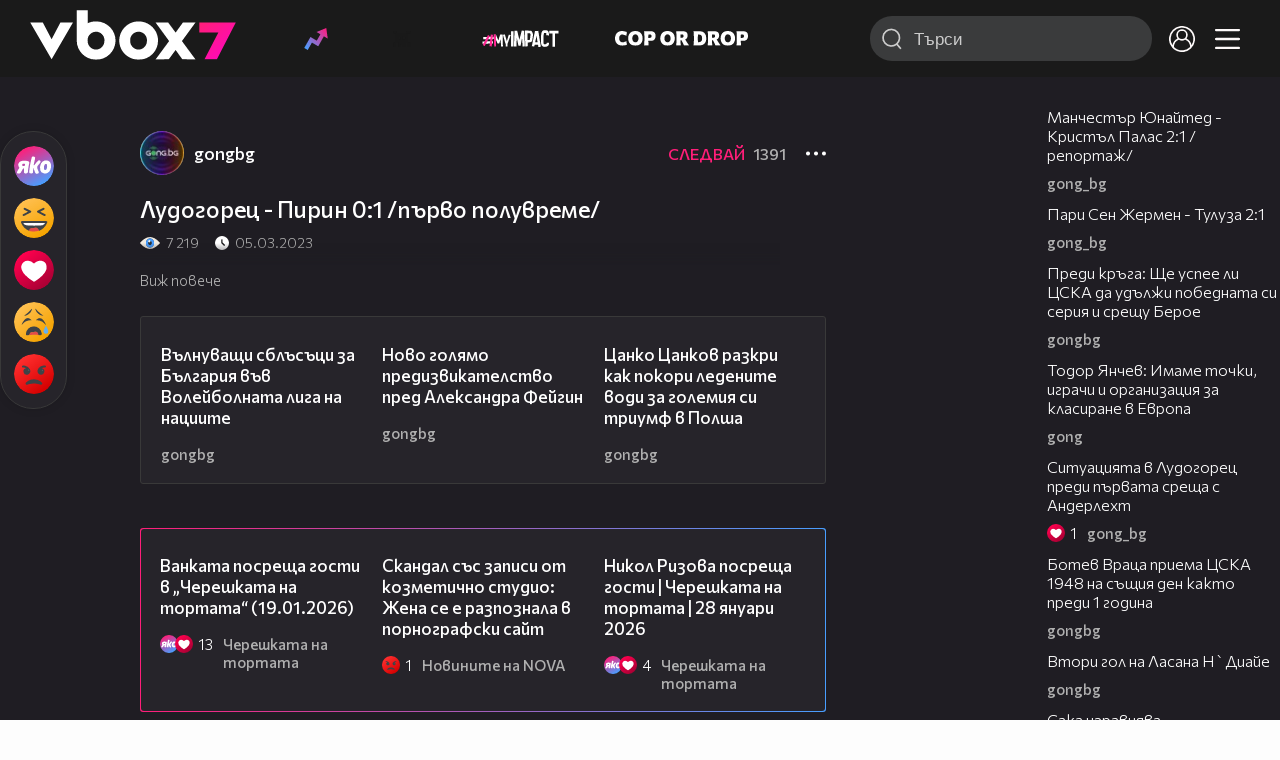

--- FILE ---
content_type: application/javascript; charset=utf-8
request_url: https://fundingchoicesmessages.google.com/f/AGSKWxWzRAGUa9iXaMZ1J9GtphBdXYG2z_azJm1qUNCKpZw9EToOtGOIrCyT-WgVQRNkhAaSudU8vlG-GhHwPbIIkIfRsi_hl9IrXHTmK2O4Znkny-vONXZ9XxymUNOnGtSsACSfNbh6adsrMH1KiNywXSMAVTwXvpw_1LG7dhk5G0fkw8Lbve1-zwaCRbe8/__Advert09._adframe_&adpageurl=/adiframe1./onesheet-ad-
body_size: -1282
content:
window['4e1d0caa-7e10-4726-b8e6-411ebb20a5f2'] = true;